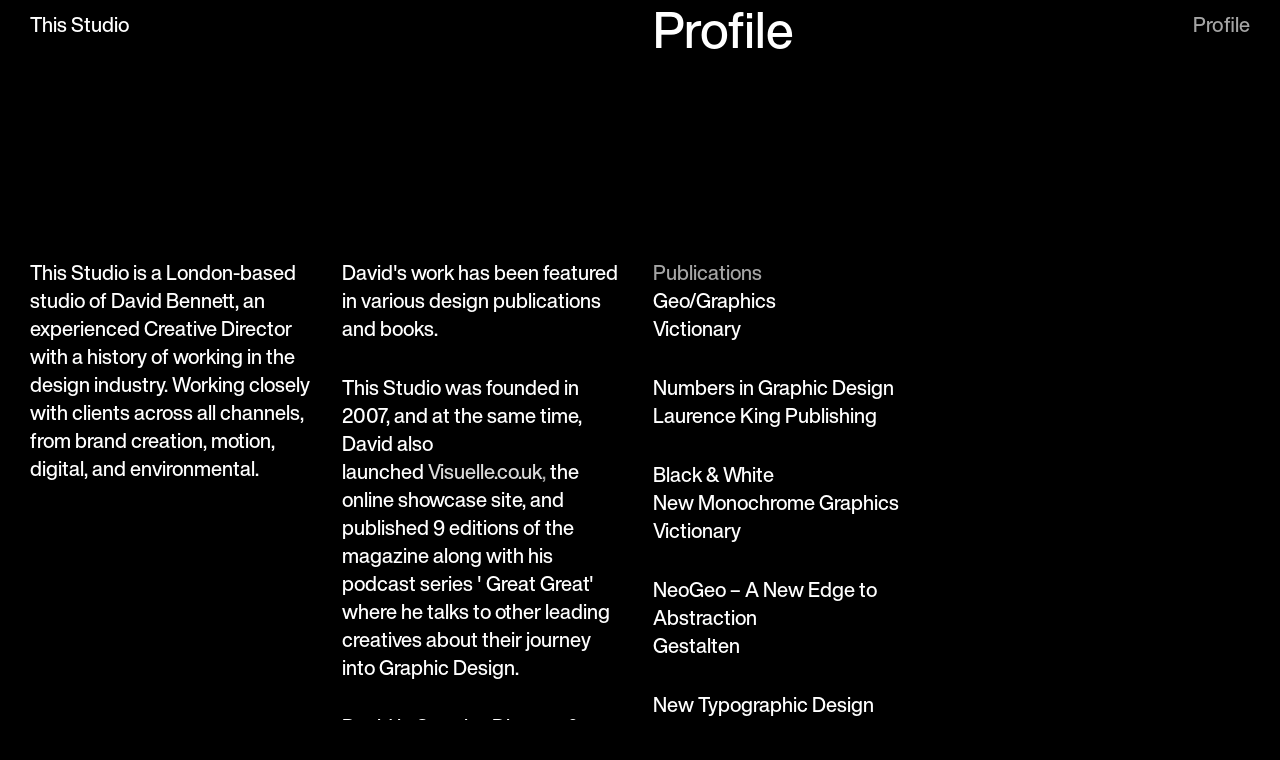

--- FILE ---
content_type: text/html; charset=UTF-8
request_url: https://www.this-studio.co.uk/case/profile
body_size: 15983
content:
<!DOCTYPE html>
<html lang="en-US" data-semplice="5.3.5">
	<head>
		<meta charset="UTF-8" />
		<meta name="viewport" content="width=device-width, initial-scale=1.0, maximum-scale=1.0" />
		<meta name='robots' content='index, follow, max-image-preview:large, max-snippet:-1, max-video-preview:-1' />
<!-- Jetpack Site Verification Tags -->
<meta name="google-site-verification" content="JeyalBTAnck6ASpRAUOP0wDp9XxrI1e88fVXIh0uO4Y" />

	<!-- This site is optimized with the Yoast SEO plugin v26.6 - https://yoast.com/wordpress/plugins/seo/ -->
	<title>Profile &#8212; This Studio</title>
	<meta name="description" content="This Studio is a London-based studio of David Bennett, an experienced Creative Director with a history of working in the design industry. Working closely with clients across all channels, from brand creation, motion, digital, and environmental." />
	<link rel="canonical" href="https://www.this-studio.co.uk/case/profile" />
	<meta property="og:locale" content="en_US" />
	<meta property="og:type" content="article" />
	<meta property="og:title" content="David Bennett" />
	<meta property="og:description" content="This Studio is a London-based studio of David Bennett, an experienced Creative Director with a history of working in the design industry. Working closely with clients across all channels, from brand creation, motion, digital, and environmental." />
	<meta property="og:url" content="https://www.this-studio.co.uk/case/profile" />
	<meta property="og:site_name" content="This Studio" />
	<meta property="article:publisher" content="https://www.facebook.com/visuelle.co.uk" />
	<meta property="article:modified_time" content="2025-11-22T11:36:58+00:00" />
	<meta property="og:image" content="https://www.this-studio.co.uk/wp-content/uploads/2020/11/BennettBlur3-1.jpg" />
	<meta name="twitter:card" content="summary_large_image" />
	<meta name="twitter:title" content="David Bennett" />
	<meta name="twitter:description" content="This Studio is a London-based studio of David Bennett, an experienced Creative Director with a history of working in the design industry. Working closely with clients across all channels, from brand creation, motion, digital, and environmental." />
	<meta name="twitter:image" content="https://i0.wp.com/www.this-studio.co.uk/wp-content/uploads/2020/11/BennettBlur3-1.jpg?fit=2000%2C1333&ssl=1" />
	<meta name="twitter:site" content="@Visuelleuk" />
	<script type="application/ld+json" class="yoast-schema-graph">{"@context":"https://schema.org","@graph":[{"@type":"WebPage","@id":"https://www.this-studio.co.uk/case/profile","url":"https://www.this-studio.co.uk/case/profile","name":"Profile &#8212; This Studio","isPartOf":{"@id":"https://www.this-studio.co.uk/#website"},"datePublished":"2020-11-09T16:16:49+00:00","dateModified":"2025-11-22T11:36:58+00:00","description":"This Studio is a London-based studio of David Bennett, an experienced Creative Director with a history of working in the design industry. Working closely with clients across all channels, from brand creation, motion, digital, and environmental.","breadcrumb":{"@id":"https://www.this-studio.co.uk/case/profile#breadcrumb"},"inLanguage":"en-US","potentialAction":[{"@type":"ReadAction","target":["https://www.this-studio.co.uk/case/profile"]}]},{"@type":"BreadcrumbList","@id":"https://www.this-studio.co.uk/case/profile#breadcrumb","itemListElement":[{"@type":"ListItem","position":1,"name":"Home","item":"https://www.this-studio.co.uk/"},{"@type":"ListItem","position":2,"name":"Profile"}]},{"@type":"WebSite","@id":"https://www.this-studio.co.uk/#website","url":"https://www.this-studio.co.uk/","name":"This Studio","description":"Portfolio of personal work by David Bennett","potentialAction":[{"@type":"SearchAction","target":{"@type":"EntryPoint","urlTemplate":"https://www.this-studio.co.uk/?s={search_term_string}"},"query-input":{"@type":"PropertyValueSpecification","valueRequired":true,"valueName":"search_term_string"}}],"inLanguage":"en-US"}]}</script>
	<!-- / Yoast SEO plugin. -->


<link rel='dns-prefetch' href='//stats.wp.com' />
<link rel='preconnect' href='//i0.wp.com' />
<link rel="alternate" title="oEmbed (JSON)" type="application/json+oembed" href="https://www.this-studio.co.uk/wp-json/oembed/1.0/embed?url=https%3A%2F%2Fwww.this-studio.co.uk%2Fcase%2Fprofile" />
<link rel="alternate" title="oEmbed (XML)" type="text/xml+oembed" href="https://www.this-studio.co.uk/wp-json/oembed/1.0/embed?url=https%3A%2F%2Fwww.this-studio.co.uk%2Fcase%2Fprofile&#038;format=xml" />
<style id='wp-img-auto-sizes-contain-inline-css' type='text/css'>
img:is([sizes=auto i],[sizes^="auto," i]){contain-intrinsic-size:3000px 1500px}
/*# sourceURL=wp-img-auto-sizes-contain-inline-css */
</style>
<style id='wp-emoji-styles-inline-css' type='text/css'>

	img.wp-smiley, img.emoji {
		display: inline !important;
		border: none !important;
		box-shadow: none !important;
		height: 1em !important;
		width: 1em !important;
		margin: 0 0.07em !important;
		vertical-align: -0.1em !important;
		background: none !important;
		padding: 0 !important;
	}
/*# sourceURL=wp-emoji-styles-inline-css */
</style>
<style id='wp-block-library-inline-css' type='text/css'>
:root{--wp-block-synced-color:#7a00df;--wp-block-synced-color--rgb:122,0,223;--wp-bound-block-color:var(--wp-block-synced-color);--wp-editor-canvas-background:#ddd;--wp-admin-theme-color:#007cba;--wp-admin-theme-color--rgb:0,124,186;--wp-admin-theme-color-darker-10:#006ba1;--wp-admin-theme-color-darker-10--rgb:0,107,160.5;--wp-admin-theme-color-darker-20:#005a87;--wp-admin-theme-color-darker-20--rgb:0,90,135;--wp-admin-border-width-focus:2px}@media (min-resolution:192dpi){:root{--wp-admin-border-width-focus:1.5px}}.wp-element-button{cursor:pointer}:root .has-very-light-gray-background-color{background-color:#eee}:root .has-very-dark-gray-background-color{background-color:#313131}:root .has-very-light-gray-color{color:#eee}:root .has-very-dark-gray-color{color:#313131}:root .has-vivid-green-cyan-to-vivid-cyan-blue-gradient-background{background:linear-gradient(135deg,#00d084,#0693e3)}:root .has-purple-crush-gradient-background{background:linear-gradient(135deg,#34e2e4,#4721fb 50%,#ab1dfe)}:root .has-hazy-dawn-gradient-background{background:linear-gradient(135deg,#faaca8,#dad0ec)}:root .has-subdued-olive-gradient-background{background:linear-gradient(135deg,#fafae1,#67a671)}:root .has-atomic-cream-gradient-background{background:linear-gradient(135deg,#fdd79a,#004a59)}:root .has-nightshade-gradient-background{background:linear-gradient(135deg,#330968,#31cdcf)}:root .has-midnight-gradient-background{background:linear-gradient(135deg,#020381,#2874fc)}:root{--wp--preset--font-size--normal:16px;--wp--preset--font-size--huge:42px}.has-regular-font-size{font-size:1em}.has-larger-font-size{font-size:2.625em}.has-normal-font-size{font-size:var(--wp--preset--font-size--normal)}.has-huge-font-size{font-size:var(--wp--preset--font-size--huge)}.has-text-align-center{text-align:center}.has-text-align-left{text-align:left}.has-text-align-right{text-align:right}.has-fit-text{white-space:nowrap!important}#end-resizable-editor-section{display:none}.aligncenter{clear:both}.items-justified-left{justify-content:flex-start}.items-justified-center{justify-content:center}.items-justified-right{justify-content:flex-end}.items-justified-space-between{justify-content:space-between}.screen-reader-text{border:0;clip-path:inset(50%);height:1px;margin:-1px;overflow:hidden;padding:0;position:absolute;width:1px;word-wrap:normal!important}.screen-reader-text:focus{background-color:#ddd;clip-path:none;color:#444;display:block;font-size:1em;height:auto;left:5px;line-height:normal;padding:15px 23px 14px;text-decoration:none;top:5px;width:auto;z-index:100000}html :where(.has-border-color){border-style:solid}html :where([style*=border-top-color]){border-top-style:solid}html :where([style*=border-right-color]){border-right-style:solid}html :where([style*=border-bottom-color]){border-bottom-style:solid}html :where([style*=border-left-color]){border-left-style:solid}html :where([style*=border-width]){border-style:solid}html :where([style*=border-top-width]){border-top-style:solid}html :where([style*=border-right-width]){border-right-style:solid}html :where([style*=border-bottom-width]){border-bottom-style:solid}html :where([style*=border-left-width]){border-left-style:solid}html :where(img[class*=wp-image-]){height:auto;max-width:100%}:where(figure){margin:0 0 1em}html :where(.is-position-sticky){--wp-admin--admin-bar--position-offset:var(--wp-admin--admin-bar--height,0px)}@media screen and (max-width:600px){html :where(.is-position-sticky){--wp-admin--admin-bar--position-offset:0px}}

/*# sourceURL=wp-block-library-inline-css */
</style><style id='global-styles-inline-css' type='text/css'>
:root{--wp--preset--aspect-ratio--square: 1;--wp--preset--aspect-ratio--4-3: 4/3;--wp--preset--aspect-ratio--3-4: 3/4;--wp--preset--aspect-ratio--3-2: 3/2;--wp--preset--aspect-ratio--2-3: 2/3;--wp--preset--aspect-ratio--16-9: 16/9;--wp--preset--aspect-ratio--9-16: 9/16;--wp--preset--color--black: #000000;--wp--preset--color--cyan-bluish-gray: #abb8c3;--wp--preset--color--white: #ffffff;--wp--preset--color--pale-pink: #f78da7;--wp--preset--color--vivid-red: #cf2e2e;--wp--preset--color--luminous-vivid-orange: #ff6900;--wp--preset--color--luminous-vivid-amber: #fcb900;--wp--preset--color--light-green-cyan: #7bdcb5;--wp--preset--color--vivid-green-cyan: #00d084;--wp--preset--color--pale-cyan-blue: #8ed1fc;--wp--preset--color--vivid-cyan-blue: #0693e3;--wp--preset--color--vivid-purple: #9b51e0;--wp--preset--gradient--vivid-cyan-blue-to-vivid-purple: linear-gradient(135deg,rgb(6,147,227) 0%,rgb(155,81,224) 100%);--wp--preset--gradient--light-green-cyan-to-vivid-green-cyan: linear-gradient(135deg,rgb(122,220,180) 0%,rgb(0,208,130) 100%);--wp--preset--gradient--luminous-vivid-amber-to-luminous-vivid-orange: linear-gradient(135deg,rgb(252,185,0) 0%,rgb(255,105,0) 100%);--wp--preset--gradient--luminous-vivid-orange-to-vivid-red: linear-gradient(135deg,rgb(255,105,0) 0%,rgb(207,46,46) 100%);--wp--preset--gradient--very-light-gray-to-cyan-bluish-gray: linear-gradient(135deg,rgb(238,238,238) 0%,rgb(169,184,195) 100%);--wp--preset--gradient--cool-to-warm-spectrum: linear-gradient(135deg,rgb(74,234,220) 0%,rgb(151,120,209) 20%,rgb(207,42,186) 40%,rgb(238,44,130) 60%,rgb(251,105,98) 80%,rgb(254,248,76) 100%);--wp--preset--gradient--blush-light-purple: linear-gradient(135deg,rgb(255,206,236) 0%,rgb(152,150,240) 100%);--wp--preset--gradient--blush-bordeaux: linear-gradient(135deg,rgb(254,205,165) 0%,rgb(254,45,45) 50%,rgb(107,0,62) 100%);--wp--preset--gradient--luminous-dusk: linear-gradient(135deg,rgb(255,203,112) 0%,rgb(199,81,192) 50%,rgb(65,88,208) 100%);--wp--preset--gradient--pale-ocean: linear-gradient(135deg,rgb(255,245,203) 0%,rgb(182,227,212) 50%,rgb(51,167,181) 100%);--wp--preset--gradient--electric-grass: linear-gradient(135deg,rgb(202,248,128) 0%,rgb(113,206,126) 100%);--wp--preset--gradient--midnight: linear-gradient(135deg,rgb(2,3,129) 0%,rgb(40,116,252) 100%);--wp--preset--font-size--small: 13px;--wp--preset--font-size--medium: 20px;--wp--preset--font-size--large: 36px;--wp--preset--font-size--x-large: 42px;--wp--preset--spacing--20: 0.44rem;--wp--preset--spacing--30: 0.67rem;--wp--preset--spacing--40: 1rem;--wp--preset--spacing--50: 1.5rem;--wp--preset--spacing--60: 2.25rem;--wp--preset--spacing--70: 3.38rem;--wp--preset--spacing--80: 5.06rem;--wp--preset--shadow--natural: 6px 6px 9px rgba(0, 0, 0, 0.2);--wp--preset--shadow--deep: 12px 12px 50px rgba(0, 0, 0, 0.4);--wp--preset--shadow--sharp: 6px 6px 0px rgba(0, 0, 0, 0.2);--wp--preset--shadow--outlined: 6px 6px 0px -3px rgb(255, 255, 255), 6px 6px rgb(0, 0, 0);--wp--preset--shadow--crisp: 6px 6px 0px rgb(0, 0, 0);}:where(.is-layout-flex){gap: 0.5em;}:where(.is-layout-grid){gap: 0.5em;}body .is-layout-flex{display: flex;}.is-layout-flex{flex-wrap: wrap;align-items: center;}.is-layout-flex > :is(*, div){margin: 0;}body .is-layout-grid{display: grid;}.is-layout-grid > :is(*, div){margin: 0;}:where(.wp-block-columns.is-layout-flex){gap: 2em;}:where(.wp-block-columns.is-layout-grid){gap: 2em;}:where(.wp-block-post-template.is-layout-flex){gap: 1.25em;}:where(.wp-block-post-template.is-layout-grid){gap: 1.25em;}.has-black-color{color: var(--wp--preset--color--black) !important;}.has-cyan-bluish-gray-color{color: var(--wp--preset--color--cyan-bluish-gray) !important;}.has-white-color{color: var(--wp--preset--color--white) !important;}.has-pale-pink-color{color: var(--wp--preset--color--pale-pink) !important;}.has-vivid-red-color{color: var(--wp--preset--color--vivid-red) !important;}.has-luminous-vivid-orange-color{color: var(--wp--preset--color--luminous-vivid-orange) !important;}.has-luminous-vivid-amber-color{color: var(--wp--preset--color--luminous-vivid-amber) !important;}.has-light-green-cyan-color{color: var(--wp--preset--color--light-green-cyan) !important;}.has-vivid-green-cyan-color{color: var(--wp--preset--color--vivid-green-cyan) !important;}.has-pale-cyan-blue-color{color: var(--wp--preset--color--pale-cyan-blue) !important;}.has-vivid-cyan-blue-color{color: var(--wp--preset--color--vivid-cyan-blue) !important;}.has-vivid-purple-color{color: var(--wp--preset--color--vivid-purple) !important;}.has-black-background-color{background-color: var(--wp--preset--color--black) !important;}.has-cyan-bluish-gray-background-color{background-color: var(--wp--preset--color--cyan-bluish-gray) !important;}.has-white-background-color{background-color: var(--wp--preset--color--white) !important;}.has-pale-pink-background-color{background-color: var(--wp--preset--color--pale-pink) !important;}.has-vivid-red-background-color{background-color: var(--wp--preset--color--vivid-red) !important;}.has-luminous-vivid-orange-background-color{background-color: var(--wp--preset--color--luminous-vivid-orange) !important;}.has-luminous-vivid-amber-background-color{background-color: var(--wp--preset--color--luminous-vivid-amber) !important;}.has-light-green-cyan-background-color{background-color: var(--wp--preset--color--light-green-cyan) !important;}.has-vivid-green-cyan-background-color{background-color: var(--wp--preset--color--vivid-green-cyan) !important;}.has-pale-cyan-blue-background-color{background-color: var(--wp--preset--color--pale-cyan-blue) !important;}.has-vivid-cyan-blue-background-color{background-color: var(--wp--preset--color--vivid-cyan-blue) !important;}.has-vivid-purple-background-color{background-color: var(--wp--preset--color--vivid-purple) !important;}.has-black-border-color{border-color: var(--wp--preset--color--black) !important;}.has-cyan-bluish-gray-border-color{border-color: var(--wp--preset--color--cyan-bluish-gray) !important;}.has-white-border-color{border-color: var(--wp--preset--color--white) !important;}.has-pale-pink-border-color{border-color: var(--wp--preset--color--pale-pink) !important;}.has-vivid-red-border-color{border-color: var(--wp--preset--color--vivid-red) !important;}.has-luminous-vivid-orange-border-color{border-color: var(--wp--preset--color--luminous-vivid-orange) !important;}.has-luminous-vivid-amber-border-color{border-color: var(--wp--preset--color--luminous-vivid-amber) !important;}.has-light-green-cyan-border-color{border-color: var(--wp--preset--color--light-green-cyan) !important;}.has-vivid-green-cyan-border-color{border-color: var(--wp--preset--color--vivid-green-cyan) !important;}.has-pale-cyan-blue-border-color{border-color: var(--wp--preset--color--pale-cyan-blue) !important;}.has-vivid-cyan-blue-border-color{border-color: var(--wp--preset--color--vivid-cyan-blue) !important;}.has-vivid-purple-border-color{border-color: var(--wp--preset--color--vivid-purple) !important;}.has-vivid-cyan-blue-to-vivid-purple-gradient-background{background: var(--wp--preset--gradient--vivid-cyan-blue-to-vivid-purple) !important;}.has-light-green-cyan-to-vivid-green-cyan-gradient-background{background: var(--wp--preset--gradient--light-green-cyan-to-vivid-green-cyan) !important;}.has-luminous-vivid-amber-to-luminous-vivid-orange-gradient-background{background: var(--wp--preset--gradient--luminous-vivid-amber-to-luminous-vivid-orange) !important;}.has-luminous-vivid-orange-to-vivid-red-gradient-background{background: var(--wp--preset--gradient--luminous-vivid-orange-to-vivid-red) !important;}.has-very-light-gray-to-cyan-bluish-gray-gradient-background{background: var(--wp--preset--gradient--very-light-gray-to-cyan-bluish-gray) !important;}.has-cool-to-warm-spectrum-gradient-background{background: var(--wp--preset--gradient--cool-to-warm-spectrum) !important;}.has-blush-light-purple-gradient-background{background: var(--wp--preset--gradient--blush-light-purple) !important;}.has-blush-bordeaux-gradient-background{background: var(--wp--preset--gradient--blush-bordeaux) !important;}.has-luminous-dusk-gradient-background{background: var(--wp--preset--gradient--luminous-dusk) !important;}.has-pale-ocean-gradient-background{background: var(--wp--preset--gradient--pale-ocean) !important;}.has-electric-grass-gradient-background{background: var(--wp--preset--gradient--electric-grass) !important;}.has-midnight-gradient-background{background: var(--wp--preset--gradient--midnight) !important;}.has-small-font-size{font-size: var(--wp--preset--font-size--small) !important;}.has-medium-font-size{font-size: var(--wp--preset--font-size--medium) !important;}.has-large-font-size{font-size: var(--wp--preset--font-size--large) !important;}.has-x-large-font-size{font-size: var(--wp--preset--font-size--x-large) !important;}
/*# sourceURL=global-styles-inline-css */
</style>

<style id='classic-theme-styles-inline-css' type='text/css'>
/*! This file is auto-generated */
.wp-block-button__link{color:#fff;background-color:#32373c;border-radius:9999px;box-shadow:none;text-decoration:none;padding:calc(.667em + 2px) calc(1.333em + 2px);font-size:1.125em}.wp-block-file__button{background:#32373c;color:#fff;text-decoration:none}
/*# sourceURL=/wp-includes/css/classic-themes.min.css */
</style>
<link rel='stylesheet' id='semplice-stylesheet-css' href='https://www.this-studio.co.uk/wp-content/themes/semplice5/style.css?ver=5.3.5' type='text/css' media='all' />
<link rel='stylesheet' id='semplice-frontend-stylesheet-css' href='https://www.this-studio.co.uk/wp-content/themes/semplice5/assets/css/frontend.min.css?ver=5.3.5' type='text/css' media='all' />
<link rel='stylesheet' id='mediaelement-css' href='https://www.this-studio.co.uk/wp-includes/js/mediaelement/mediaelementplayer-legacy.min.css?ver=4.2.17' type='text/css' media='all' />
<script type="text/javascript" src="https://www.this-studio.co.uk/wp-includes/js/jquery/jquery.min.js?ver=3.7.1" id="jquery-core-js"></script>
<script type="text/javascript" src="https://www.this-studio.co.uk/wp-includes/js/jquery/jquery-migrate.min.js?ver=3.4.1" id="jquery-migrate-js"></script>
<link rel="https://api.w.org/" href="https://www.this-studio.co.uk/wp-json/" /><link rel="EditURI" type="application/rsd+xml" title="RSD" href="https://www.this-studio.co.uk/xmlrpc.php?rsd" />
<meta name="generator" content="WordPress 6.9" />
	<style>img#wpstats{display:none}</style>
		<style type="text/css" id="semplice-webfonts-selfhosted">@font-face {font-family: 'font';src: url('https://www.this-studio.co.uk/wp-content/uploads/2020/10/font.woff') format('woff');}@font-face {font-family: 'Monotype-Helvetica-Now-Display';src: url('https://www.this-studio.co.uk/wp-content/uploads/2020/12/Monotype-Helvetica-Now-Display.otf') format('undefined');}@font-face {font-family: 'haas_grotesk';src: url('https://www.this-studio.co.uk/wp-content/uploads/2021/10/haas_grotesk.woff') format('woff');}@font-face {font-family: 'EditorialNew-Regular';src: url('https://www.this-studio.co.uk/wp-content/uploads/2022/11/EditorialNew-Regular.woff2') format('woff2');}@font-face {font-family: 'BWHaasText-75Bold';src: url('https://www.this-studio.co.uk/wp-content/uploads/2022/12/BWHaasText-75Bold.otf') format('opentype');}@font-face {font-family: 'DMSans-Regular';src: url('https://www.this-studio.co.uk/wp-content/uploads/2024/03/DMSans-Regular.ttf') format('truetype');}@font-face {font-family: 'DMSans-Bold';src: url('https://www.this-studio.co.uk/wp-content/uploads/2024/03/DMSans-Bold.ttf') format('truetype');}@font-face {font-family: 'OPX-Medium';src: url('https://www.this-studio.co.uk/wp-content/uploads/2024/04/OPX-Medium.otf') format('opentype');}@font-face {font-family: 'UoLSans-Bold';src: url('https://www.this-studio.co.uk/wp-content/uploads/2024/07/UoLSans-Bold.otf') format('opentype');}</style><style type="text/css" id="semplice-webfonts-css">.font_xlxie8b9f, [data-font="font_xlxie8b9f"], [data-font="font_xlxie8b9f"] li a, #content-holder h1, #content-holder p, #content-holder li {font-family: "font", sans-serif;font-weight: 400;font-variation-settings: normal;font-style: normal;}.font_obzq0tgrq, [data-font="font_obzq0tgrq"], [data-font="font_obzq0tgrq"] li a, #content-holder h2, #content-holder h3, #content-holder h4 {font-family: "haas_grotesk", sans-serif;font-weight: 400;font-variation-settings: normal;font-style: normal;}.font_5u2dkdbm8, [data-font="font_5u2dkdbm8"], [data-font="font_5u2dkdbm8"] li a {font-family: "EditorialNew-Regular", sans-serif;font-weight: 400;font-variation-settings: normal;font-style: normal;}.font_16rrua6cd, [data-font="font_16rrua6cd"], [data-font="font_16rrua6cd"] li a {font-family: "BWHaasText-75Bold", sans-serif;font-weight: 400;font-variation-settings: normal;font-style: normal;}.font_f7t9rih93, [data-font="font_f7t9rih93"], [data-font="font_f7t9rih93"] li a {font-family: "DMSans-Regular", sans-serif;font-weight: 400;font-variation-settings: normal;font-style: normal;}.font_w2xgyuuh8, [data-font="font_w2xgyuuh8"], [data-font="font_w2xgyuuh8"] li a {font-family: "DMSans-Bold", sans-serif;font-weight: 400;font-variation-settings: normal;font-style: normal;}.font_8u7fbs1gx, [data-font="font_8u7fbs1gx"], [data-font="font_8u7fbs1gx"] li a {font-family: "OPX-Medium", sans-serif;font-weight: 400;font-variation-settings: normal;font-style: normal;}.font_zzokp38l6, [data-font="font_zzokp38l6"], [data-font="font_zzokp38l6"] li a {font-family: "UoLSans-Bold", sans-serif;font-weight: 400;font-variation-settings: normal;font-style: normal;}</style>
		<style type="text/css" id="semplice-custom-css">
			
				@media screen and (min-width: 1170px) {
					.container-fluid, .container, .admin-container {
						padding: 0 1.66667rem 0 1.66667rem;
					}
				}
			.container {
			max-width: 10059px;
		}@media screen and (max-width: 1169px) { .row {
			margin-left: -12.5px;
			margin-right: -12.5px;
		}.column, .grid-column {
			padding-left: 12.5px;
			padding-right: 12.5px;
		}}@media screen and (min-width: 1170px) { .row {
			margin-left: -13px;
			margin-right: -13px;
		}.column, .grid-column {
			padding-left: 13px;
			padding-right: 13px;
		}}
			#content-holder h1 { font-size: 2.2777777777777777rem;line-height: 2.8333333333333335rem;}#content-holder h2 { font-size: 2rem;}#content-holder h3 { line-height: 2.2222222222222223rem;}#content-holder h6 { font-size: 1.1111111111111112rem;line-height: 1.5555555555555556rem;}#content-holder p, #content-holder li { font-size: 1.1111111111111112rem;line-height: 1.5555555555556;}#content-holder .is-content p { margin-bottom: 1.5555555555556em; }@media screen and (min-width: 992px) and (max-width: 1169.98px) { }@media screen and (min-width: 768px) and (max-width: 991.98px) { }@media screen and (min-width: 544px) and (max-width: 767.98px) { }@media screen and (max-width: 543.98px) { }
			
			
		.project-panel {
			background: #f5f5f5;
			padding: 2.5rem 0rem;
		}
		[data-pp-gutter="no"] .project-panel .pp-thumbs,
		.project-panel .pp-thumbs {
			margin-bottom: -1.666666666666667rem;
		}
		#content-holder .panel-label, .projectnav-preview .panel-label {
			color: #000000;
			font-size: 1.4444444444444444rem;
			text-transform: none;
			padding-left: 0rem;
			padding-bottom: 1.666666666666667rem;
			text-align: left;
			line-height: 1;
		}
		.project-panel .pp-title {
			padding: 0.5555555555555556rem 0rem 1.666666666666667rem 0rem;
		}
		.project-panel .pp-title a {
			color: #000000; 
			font-size: 0.7222222222222222rem; 
			text-transform: none;
		} 
		.project-panel .pp-title span {
			color: #999999;
			font-size: 0.7222222222222222rem;
			text-transform: none;
		}
		.semplice-next-prev {
			background: #000000;
			padding: 0rem 0rem 0rem 0rem;
		}
		.semplice-next-prev .np-inner {
			height: 10rem;
		}
		.semplice-next-prev .np-inner .np-link .np-prefix,
		.semplice-next-prev .np-inner .np-link .np-label {
			color: #4c4c4c;
			font-size: 1.555555555555556rem;
			text-transform: none;
			letter-spacing: 0rem;
		}
		.semplice-next-prev .np-inner .np-link .np-text-above {
			padding-bottom: 2px;
		}
		.semplice-next-prev .np-inner .np-link .np-label-above {
			color: #aaaaaa;
			font-size: 0.8333333333333334rem;
			text-transform: none;
			letter-spacing: 0rem;
		}
		.semplice-next-prev .np-inner .np-link .np-text {
			padding: 0rem 0rem;
		}
		.semplice-next .np-text {
			margin-right: -0rem;
		}
		.semplice-next-prev .nextprev-seperator {
			width: 1px;
			margin: 1.666666666666667rem -0px;
			background: #000000;
		}
	
			.np-link:hover {
				background: #000000;
			}
			.np-link:hover .np-text .np-label,
			.np-link:hover .np-text .np-prefix {
				color: #4c4c4c !important;
			}
			.np-link:hover .np-label-above {
				color: #4c4c4c !important;
			}
		
			.is-content { color: #a5a5a5; }a { color: #dbdbdb; }a:hover { color: #ffffff; }.back-to-top a svg { fill: #a5a5a5; }
			#content-holder .thumb .thumb-inner .thumb-hover {background-color: rgba(0, 0, 0, 0.5);background-size: auto;background-position: 0% 0%;background-repeat: no-repeat;}#content-holder .thumb .thumb-hover-meta { padding: 2.22rem; }#content-holder .thumb .thumb-hover-meta .title { color: #ffffff; font-size: 1.33rem; text-transform: none; }#content-holder .thumb .thumb-hover-meta .category { color: #999999; font-size: 1rem; text-transform: none; }#content-holder .thumb video { opacity: 1; }
		</style>
	
		<style type="text/css" id="1375-post-css">
			#content-1375 #section_91c167967 {padding-bottom: 0rem;}@media screen and (max-width: 543.98px) { #content-1375 #section_91c167967 {padding-bottom: 5.555555555555555rem;}}#content-1375 #column_60de0ffe5 {padding-bottom: 0rem;}#content-1375 #content_0d415dd30 {padding-bottom: 11.11111111111111rem;}#content-1375 #content_0d415dd30 .is-content {}@media screen and (max-width: 543.98px) { #content-1375 #content_0d415dd30 {padding-top: 9.444444444444445rem;padding-bottom: 0rem;}#content-1375 #content_0d415dd30 .is-content {}}#content-1375 #section_04e6212c6 {padding-top: 0rem;padding-bottom: 0rem;border-color: #000000;background-color: transparent;}#content-1375 #content_337304017 {padding-bottom: 0rem;}#content-1375 #content_337304017 .is-content {}@media screen and (max-width: 543.98px) { #content-1375 #content_337304017 {padding-right: 0rem;padding-bottom: 0rem;padding-left: 6.444444444444445rem;}#content-1375 #content_337304017 .is-content {}}#content-1375 #content_31a8e9881 {padding-top: 0rem;padding-bottom: 0rem;}#content-1375 #content_31a8e9881 .is-content {}@media screen and (min-width: 544px) and (max-width: 767.98px) { #content-1375 #content_31a8e9881 {padding-right: 17.61111111111111rem;padding-bottom: 1.1111111111111112rem;}#content-1375 #content_31a8e9881 .is-content {}}@media screen and (max-width: 543.98px) { #content-1375 #content_31a8e9881 {padding-top: 0rem;padding-right: 6.722222222222222rem;padding-bottom: 0rem;}#content-1375 #content_31a8e9881 .is-content {}}#content-1375 #content_dvld3msjz {padding-top: 0rem;}#content-1375 #content_dvld3msjz .is-content {}#content-1375 .transition-wrap {background-color: #000000;}#content-1375 #section_515a66809 {padding-top: 8.333333333333334rem;padding-bottom: 1.1111111111111112rem;background-color: transparent;}#content-1375 #content_6abc480cf {padding-top: 1.6666666666666667rem;padding-bottom: 1.6666666666666667rem;}#content-1375 #content_6abc480cf .is-content {}@media screen and (min-width: 544px) and (max-width: 767.98px) { #content-1375 #content_6abc480cf {padding-top: 0.3333333333333333rem;padding-bottom: 0.05555555555555555rem;}#content-1375 #content_6abc480cf .is-content {}}@media screen and (max-width: 543.98px) { #content-1375 #content_6abc480cf {padding-bottom: 0rem;}#content-1375 #content_6abc480cf .is-content {}}#content-1375 #content_6f80b420f {padding-top: 1.6666666666666667rem;padding-bottom: 1.6666666666666667rem;}#content-1375 #content_6f80b420f .is-content {}@media screen and (min-width: 544px) and (max-width: 767.98px) { #content-1375 #content_6f80b420f {padding-top: 0.3333333333333333rem;padding-bottom: 0.05555555555555555rem;}#content-1375 #content_6f80b420f .is-content {}}@media screen and (max-width: 543.98px) { #content-1375 #content_6f80b420f {padding-bottom: 1.6666666666666667rem;}#content-1375 #content_6f80b420f .is-content {}}#content-1375 #content_263268594 {padding-top: 1.6666666666666667rem;padding-bottom: 1.6666666666666667rem;}#content-1375 #content_263268594 .is-content {}@media screen and (min-width: 544px) and (max-width: 767.98px) { #content-1375 #content_263268594 {padding-top: 0.3333333333333333rem;padding-bottom: 0.05555555555555555rem;}#content-1375 #content_263268594 .is-content {}}@media screen and (max-width: 543.98px) { #content-1375 #content_263268594 {padding-top: 0rem;}#content-1375 #content_263268594 .is-content {}}#content-1375 #content_73032739f {padding-top: 1.6666666666666667rem;padding-bottom: 1.6666666666666667rem;}#content-1375 #content_73032739f .is-content {}@media screen and (min-width: 544px) and (max-width: 767.98px) { #content-1375 #content_73032739f {padding-top: 0.3333333333333333rem;padding-bottom: 0.05555555555555555rem;}#content-1375 #content_73032739f .is-content {}}@media screen and (max-width: 543.98px) { #content-1375 #content_73032739f {padding-top: 0rem;padding-bottom: 0rem;}#content-1375 #content_73032739f .is-content {}}
			.nav_cb383dc36 { background-color: transparent;; }.nav_cb383dc36 { height: 0rem; }.is-frontend #content-1375 .sections { margin-top: 0rem; }.nav_cb383dc36 { padding-top: 0.8333333333333334rem; }.nav_cb383dc36 { padding-bottom: 0.8333333333333334rem; }.nav_cb383dc36 .navbar-inner .hamburger a.menu-icon span { background-color: #ffffff; }.nav_cb383dc36 .navbar-inner .hamburger a.menu-icon { width: 1.2222222222222223rem; }.nav_cb383dc36 .navbar-inner .hamburger a.menu-icon span { height: 2px; }.nav_cb383dc36 .navbar-inner .hamburger a.open-menu span::before { transform: translateY(-6px); }.nav_cb383dc36 .navbar-inner .hamburger a.open-menu span::after { transform: translateY(6px); }.nav_cb383dc36 .navbar-inner .hamburger a.open-menu:hover span::before { transform: translateY(-8px); }.nav_cb383dc36 .navbar-inner .hamburger a.open-menu:hover span::after { transform: translateY(8px); }.nav_cb383dc36 .navbar-inner .hamburger a.menu-icon { height: 14px; }.nav_cb383dc36 .navbar-inner .hamburger a.menu-icon span { margin-top: 7px; }.nav_cb383dc36 .navbar-inner nav ul li a span { font-size: 1.1111111111111112rem; }.nav_cb383dc36 .navbar-inner nav ul li a span { color: #ffffff; }.nav_cb383dc36 .navbar-inner nav ul li a span { text-transform: none; }.nav_cb383dc36 .navbar-inner nav ul li a span { letter-spacing: 0rem; }.nav_cb383dc36 .navbar-inner nav ul li a span { border-bottom-color: transparent; }.nav_cb383dc36 .navbar-inner nav ul li a span { padding-bottom: 0rem; }.nav_cb383dc36 .navbar-inner nav.standard ul { align-items: center; }.nav_cb383dc36 .navbar-inner nav ul li a:hover span, .navbar-inner nav ul li.current-menu-item a span, .navbar-inner nav ul li.current_page_item a span, .nav_cb383dc36 .navbar-inner nav ul li.wrap-focus a span { color: #a5a5a5; }.nav_cb383dc36 .navbar-inner nav ul li.current-menu-item a span { color: #a5a5a5; }.nav_cb383dc36 .navbar-inner nav ul li.current_page_item a span { color: #a5a5a5; }[data-post-type="project"] .navbar-inner nav ul li.portfolio-grid a span, [data-post-type="post"] .navbar-inner nav ul li.blog-overview a span { color: #a5a5a5; }#overlay-menu { background-color: rgba(245, 245, 245, 1); }@media screen and (min-width: 992px) and (max-width: 1169.98px) { .nav_cb383dc36 .navbar-inner .hamburger a.menu-icon { height: 14px; }.nav_cb383dc36 .navbar-inner .hamburger a.menu-icon span { margin-top: 7px; }}@media screen and (min-width: 768px) and (max-width: 991.98px) { .nav_cb383dc36 .navbar-inner .hamburger a.menu-icon { height: 14px; }.nav_cb383dc36 .navbar-inner .hamburger a.menu-icon span { margin-top: 7px; }}@media screen and (min-width: 544px) and (max-width: 767.98px) { .nav_cb383dc36 .navbar-inner .hamburger a.menu-icon { height: 14px; }.nav_cb383dc36 .navbar-inner .hamburger a.menu-icon span { margin-top: 7px; }}@media screen and (max-width: 543.98px) { .nav_cb383dc36 .navbar-inner .hamburger a.menu-icon { height: 14px; }.nav_cb383dc36 .navbar-inner .hamburger a.menu-icon span { margin-top: 7px; }}
		</style>
	<link rel="icon" href="https://i0.wp.com/www.this-studio.co.uk/wp-content/uploads/2019/04/cropped-T-S.png?fit=32%2C32&#038;ssl=1" sizes="32x32" />
<link rel="icon" href="https://i0.wp.com/www.this-studio.co.uk/wp-content/uploads/2019/04/cropped-T-S.png?fit=192%2C192&#038;ssl=1" sizes="192x192" />
<link rel="apple-touch-icon" href="https://i0.wp.com/www.this-studio.co.uk/wp-content/uploads/2019/04/cropped-T-S.png?fit=180%2C180&#038;ssl=1" />
<meta name="msapplication-TileImage" content="https://i0.wp.com/www.this-studio.co.uk/wp-content/uploads/2019/04/cropped-T-S.png?fit=270%2C270&#038;ssl=1" />
		<style>html{margin-top:0px!important;}#wpadminbar{top:auto!important;bottom:0;}</style>
		<!-- Global site tag (gtag.js) - Google Analytics -->
<script async src="https://www.googletagmanager.com/gtag/js?id=UA-52379564-2"></script>
<script>
  window.dataLayer = window.dataLayer || [];
  function gtag(){dataLayer.push(arguments);}
  gtag('js', new Date());

  gtag('config', 'UA-52379564-2');
</script>
<link rel="shortcut icon" type="image/png" href="https://i0.wp.com/www.this-studio.co.uk/wp-content/uploads/2019/04/cropped-T-S.png?fit=512%2C512&ssl=1" sizes="32x32">	</head>
	<body class="wp-singular project-template-default single single-project postid-1375 wp-theme-semplice5 is-frontend static-mode mejs-semplice-ui"bgcolor="#000000" data-post-type="project" data-post-id="1375">
		<div id="content-holder" data-active-post="1375">
			
						<header class="nav_cb383dc36 semplice-navbar active-navbar sticky-nav  cover-transparent scroll-to-top" data-cover-transparent="enabled" data-bg-overlay-visibility="visible" data-mobile-fallback="disabled">
							<div class="container" data-nav="no-logo-menu-distributed">
								<div class="navbar-inner menu-type-text" data-xl-width="12" data-navbar-type="container">
									<nav class="standard navbar-distributed" data-font="font_xlxie8b9f"><ul class="menu"><li class="menu-item menu-item-type-post_type menu-item-object-page menu-item-home menu-item-2900"><a href="https://www.this-studio.co.uk/"><span>This Studio</span></a></li>
<li class="menu-item menu-item-type-post_type menu-item-object-project current-menu-item menu-item-2901"><a href="https://www.this-studio.co.uk/case/profile" aria-current="page"><span>Profile</span></a></li>
</ul></nav>
									<div class="hamburger navbar-right semplice-menu"><a class="open-menu menu-icon"><span></span></a></div>
								</div>
							</div>
						</header>
						
				<div id="overlay-menu">
					<div class="overlay-menu-inner" data-xl-width="12">
						<nav class="overlay-nav" data-justify="center" data-align="align-middle" data-font="font_xlxie8b9f">
							<ul class="container"><li class="menu-item menu-item-type-post_type menu-item-object-page menu-item-home menu-item-2900"><a href="https://www.this-studio.co.uk/"><span>This Studio</span></a></li>
<li class="menu-item menu-item-type-post_type menu-item-object-project current-menu-item menu-item-2901"><a href="https://www.this-studio.co.uk/case/profile" aria-current="page"><span>Profile</span></a></li>
</ul>
						</nav>
					</div>
				</div>
			
					
			<div id="content-1375" class="content-container active-content  hide-on-init">
				<div class="transition-wrap">
					<div class="sections">
						
					<section id="section_91c167967" class="content-block" data-column-mode-sm="single" data-column-mode-xs="single" >
						<div class="container"><div id="row_1eba1d721" class="row"><div id="column_60de0ffe5" class="column spacer-column" data-xl-width="6" >
					<div class="content-wrapper">
						
					</div>
				</div><div id="column_e37cfd448" class="column" data-xl-width="6" >
					<div class="content-wrapper">
						
				<div id="content_0d415dd30" class="column-content" data-module="text" >
					<div class="is-content"><p data-mce-style="font-size: 2.778rem; line-height: 3.333rem; text-align: left;" style="font-size: 2.778rem; line-height: 3.333rem; text-align: left;" data-font-size-xl="2.778rem" data-line-height-xl="3.333rem" data-font-size-md="2.778rem" data-line-height-md="3.056rem" data-font-size-xs="3.056rem" data-line-height-xs="3.333rem" data-font-size-lg="3.889rem" data-line-height-lg="3.889rem"><span data-mce-style="color: #ffffff; font-family: font;" style="color: rgb(255, 255, 255); font-family: font;" class="font_obzq0tgrq"><span style="caret-color: rgb(76, 76, 76);" data-mce-style="caret-color: #4c4c4c;">Profile</span></span></p></div>
				</div>
			
					</div>
				</div></div></div>
					</section>				
				
					<section id="section_04e6212c6" class="content-block" data-column-mode-sm="single" data-column-mode-xs="single" >
						<div class="container"><div id="row_fa12646ac" class="row"><div id="column_42c397612" class="column" data-xl-width="3" data-md-width="4" data-lg-width="4" >
					<div class="content-wrapper">
						
				<div id="content_337304017" class="column-content" data-module="text" >
					<div class="is-content"><p style="font-size: 1.111rem; line-height: 1.556rem;" data-mce-style="font-size: 1.111rem; line-height: 1.556rem;" data-font-size-xl="1.111rem" data-line-height-xl="1.556rem"><span style="color: rgb(255, 255, 255);" data-mce-style="color: rgb(255, 255, 255);">This Studio is a London-based studio of David Bennett, an experienced Creative Director with a history of working in the design industry.&nbsp;</span><span style="color: rgb(255, 255, 255);" data-mce-style="color: rgb(255, 255, 255);">Working closely with clients across all channels, from brand creation, motion, digital, and environmental.<br><br></span></p></div>
				</div>
			
					</div>
				</div><div id="column_7736da69b" class="column" data-xl-width="3" data-md-width="4" data-lg-width="4" >
					<div class="content-wrapper">
						
				<div id="content_31a8e9881" class="column-content" data-module="text" >
					<div class="is-content"><p style="font-size: 1.111rem; line-height: 1.556rem;" data-mce-style="font-size: 1.111rem; line-height: 1.556rem;" data-font-size-xl="1.111rem" data-line-height-xl="1.556rem"><span style="color: rgb(255, 255, 255);" data-mce-style="color: rgb(255, 255, 255);">David's work has been featured in various design publications and books.</span></p><p style="font-size: 1.111rem; line-height: 1.556rem;" data-mce-style="font-size: 1.111rem; line-height: 1.556rem;" data-font-size-xl="1.111rem" data-line-height-xl="1.556rem"><span data-mce-style="color: rgb(255, 255, 255);" style="color: rgb(255, 255, 255);">This Studio was founded in 2007, and at the same time, David also launched<span data-mce-style="caret-color: rgb(76, 76, 76);" style="caret-color: rgb(76, 76, 76);">&nbsp;</span></span><a data-mce-href="http://www.visuelle.co.uk" href="http://www.visuelle.co.uk" target="_blank" rel="noopener">Visuelle.co.uk</a>,<span style="color: rgb(102, 102, 102);" data-mce-style="color: rgb(102, 102, 102);"><span style="color: rgb(255, 255, 255);" data-mce-style="color: rgb(255, 255, 255);"> the online showcase site, and published 9 editions of the magazine along with his podcast series ' Great Great' where he talks to other leading creatives about their journey into Graphic Design.</span></span></p><p style="font-size: 1.111rem; line-height: 1.556rem;" data-mce-style="font-size: 1.111rem; line-height: 1.556rem;" data-font-size-xl="1.111rem" data-line-height-xl="1.556rem"><span style="color: rgb(255, 255, 255);" data-mce-style="color: rgb(255, 255, 255);">David is Creative Director &amp; Partner at London-based creative studio&nbsp;</span><a data-mce-href="https://opx.studio" href="https://opx.studio" target="_blank" rel="noopener">OPX Studio </a></p><p style="font-size: 1.111rem; line-height: 1.556rem;" data-mce-style="font-size: 1.111rem; line-height: 1.556rem;" data-font-size-xl="1.111rem" data-line-height-xl="1.556rem">&nbsp;<br></p></div>
				</div>
			
					</div>
				</div><div id="column_kvbhqsvkb" class="column" data-xl-width="3" >
					<div class="content-wrapper">
						
				<div id="content_dvld3msjz" class="column-content" data-module="text" >
					<div class="is-content"><p style="font-size: 1.111rem; line-height: 1.556rem;" data-mce-style="font-size: 1.111rem; line-height: 1.556rem;" data-font-size-xl="1.111rem" data-line-height-xl="1.556rem"><span style="color: rgb(165, 165, 165);" data-mce-style="color: rgb(165, 165, 165);">Publications</span><br><span style="color: rgb(255, 255, 255);" data-mce-style="color: rgb(255, 255, 255);">Geo/Graphics</span><br><span style="color: rgb(255, 255, 255);" data-mce-style="color: rgb(255, 255, 255);">Victionary</span></p><p style="font-size: 1.111rem; line-height: 1.556rem;" data-mce-style="font-size: 1.111rem; line-height: 1.556rem;" data-font-size-xl="1.111rem" data-line-height-xl="1.556rem"><span style="color: rgb(255, 255, 255);" data-mce-style="color: rgb(255, 255, 255);">Numbers in Graphic Design</span><br><span style="color: rgb(255, 255, 255);" data-mce-style="color: rgb(255, 255, 255);">Laurence King Publishing</span></p><p style="font-size: 1.111rem; line-height: 1.556rem;" data-mce-style="font-size: 1.111rem; line-height: 1.556rem;" data-font-size-xl="1.111rem" data-line-height-xl="1.556rem"><span style="color: rgb(255, 255, 255);" data-mce-style="color: rgb(255, 255, 255);">Black &amp; White</span><br><span style="color: rgb(255, 255, 255);" data-mce-style="color: rgb(255, 255, 255);"> New Monochrome Graphics</span><br><span style="color: rgb(255, 255, 255);" data-mce-style="color: rgb(255, 255, 255);">Victionary</span></p><p style="font-size: 1.111rem; line-height: 1.556rem;" data-mce-style="font-size: 1.111rem; line-height: 1.556rem;" data-font-size-xl="1.111rem" data-line-height-xl="1.556rem"><span style="color: rgb(255, 255, 255);" data-mce-style="color: rgb(255, 255, 255);">NeoGeo – A New Edge to Abstraction</span><br><span style="color: rgb(255, 255, 255);" data-mce-style="color: rgb(255, 255, 255);">Gestalten</span></p><p style="font-size: 1.111rem; line-height: 1.556rem;" data-mce-style="font-size: 1.111rem; line-height: 1.556rem;" data-font-size-xl="1.111rem" data-line-height-xl="1.556rem"><span style="color: rgb(255, 255, 255);" data-mce-style="color: rgb(255, 255, 255);">New Typographic Design</span><br><span style="color: rgb(255, 255, 255);" data-mce-style="color: rgb(255, 255, 255);">Laurence King Publishing</span></p></div>
				</div>
			
					</div>
				</div></div></div>
					</section>				
				
					<section id="section_515a66809" class="content-block" data-column-mode-sm="single" data-column-mode-xs="single" >
						<div class="container"><div id="row_6656b2bae" class="row"><div id="column_10d41a37d" class="column" data-xl-width="3" data-md-width="3" >
					<div class="content-wrapper">
						
				<div id="content_6abc480cf" class="column-content" data-module="text" >
					<div class="is-content"><p style="font-size: 0.889rem; text-align: left; line-height: 1.111rem;" data-mce-style="font-size: 0.889rem; text-align: left; line-height: 1.111rem;" data-font-size-xl="1.111rem" data-font-size-md="1.000rem" data-font-size-xs="0.889rem" data-line-height-xs="1.111rem" data-line-height-xl="1.556rem"><span style="color: rgb(219, 219, 219);" data-mce-style="color: rgb(219, 219, 219);" class="font_xlxie8b9f">Email:&nbsp;<br>david@this-studio.co.uk<br><br></span></p></div>
				</div>
			
					</div>
				</div><div id="column_8f727ecc9" class="column" data-xl-width="3" data-md-width="3" >
					<div class="content-wrapper">
						
				<div id="content_6f80b420f" class="column-content" data-module="text" >
					<div class="is-content"><p style="font-size: 1.111rem; text-align: left; line-height: 1.556rem;" data-mce-style="font-size: 1.111rem; text-align: left; line-height: 1.556rem;" data-font-size-xl="1.111rem" data-font-size-md="1.000rem" data-font-size-xs="0.889rem" data-line-height-xs="1.111rem" data-line-height-xl="1.556rem"><span style="color: rgb(219, 219, 219);" data-mce-style="color: rgb(219, 219, 219);" class="font_xlxie8b9f">Mobile<br>+44 (0)7833390778</span></p></div>
				</div>
			
					</div>
				</div><div id="column_d7a3c9204" class="column" data-xl-width="3" data-md-width="3" >
					<div class="content-wrapper">
						
				<div id="content_263268594" class="column-content" data-module="text" >
					<div class="is-content"><p style="font-size: 0.889rem; text-align: left; line-height: 1.111rem;" data-mce-style="font-size: 0.889rem; text-align: left; line-height: 1.111rem;" data-font-size-xl="1.111rem" data-font-size-md="1.000rem" data-font-size-xs="0.889rem" data-line-height-xs="1.111rem" data-line-height-xl="1.556rem"><span style="color: rgb(219, 219, 219);" data-mce-style="color: rgb(219, 219, 219);"><a data-mce-href="https://www.instagram.com/thisstudio/" href="https://www.instagram.com/thisstudio/" target="_blank" rel="noopener" title="@thisstudio" style="color: rgb(219, 219, 219);" data-mce-style="color: rgb(219, 219, 219);"><span class="font_xlxie8b9f">@thisstudio<br></span></a><a data-mce-href="https://www.instagram.com/visuelle.co.uk" href="https://www.instagram.com/visuelle.co.uk" target="_blank" rel="noopener" title="@thisstudio" style="color: rgb(219, 219, 219);" data-mce-style="color: rgb(219, 219, 219);" data-mce-selected="1"><span class="font_xlxie8b9f">@visuelle.co.uk﻿</span></a></span></p></div>
				</div>
			
					</div>
				</div><div id="column_996705ada" class="column" data-xl-width="3" data-md-width="3" >
					<div class="content-wrapper">
						
				<div id="content_73032739f" class="column-content" data-module="text" >
					<div class="is-content"><p style="font-size: 0.889rem; text-align: left; line-height: 1.111rem;" data-mce-style="font-size: 0.889rem; text-align: left; line-height: 1.111rem;" data-font-size-xl="1.111rem" data-font-size-md="1.000rem" data-font-size-xs="0.889rem" data-line-height-xs="1.111rem" data-line-height-xl="1.556rem">© <br>This Studio 2008 – Forever</p></div>
				</div>
			
					</div>
				</div></div></div>
					</section>				
				
					<section id="section_7eca59c84" class="content-block" data-column-mode-sm="single" data-column-mode-xs="single" >
						<div class="container"><div id="row_cf5966167" class="row"><div id="column_92011a8d3" class="column" data-xl-width="12" >
					<div class="content-wrapper">
						
				<div id="content_2f120fae0" class="column-content" data-module="image" >
					<div class="ce-image" data-align="left"><img class="is-content"  src="https://www.this-studio.co.uk/wp-content/uploads/2025/11/ThisStudio.svg" alt="ThisStudio" caption="" data-width="original" data-scaling="no"></div>
				</div>
			
					</div>
				</div></div></div>
					</section>				
				
					</div>
				</div>
			</div>
		</div>
		<div class="pswp" tabindex="-1" role="dialog" aria-hidden="true">
	<div class="pswp__bg"></div>
	<div class="pswp__scroll-wrap">
		<div class="pswp__container">
			<div class="pswp__item"></div>
			<div class="pswp__item"></div>
			<div class="pswp__item"></div>
		</div>
		<div class="pswp__ui pswp__ui--hidden">
			<div class="pswp__top-bar">
				<div class="pswp__counter"></div>
				<button class="pswp__button pswp__button--close" title="Close (Esc)"></button>
				<button class="pswp__button pswp__button--share" title="Share"></button>
				<button class="pswp__button pswp__button--fs" title="Toggle fullscreen"></button>
				<button class="pswp__button pswp__button--zoom" title="Zoom in/out"></button>
				<div class="pswp__preloader">
					<div class="pswp__preloader__icn">
					  <div class="pswp__preloader__cut">
						<div class="pswp__preloader__donut"></div>
					  </div>
					</div>
				</div>
			</div>
			<div class="pswp__share-modal pswp__share-modal--hidden pswp__single-tap">
				<div class="pswp__share-tooltip"></div> 
			</div>
			<button class="pswp__button pswp__button--arrow--left" title="Previous (arrow left)">
			</button>
			<button class="pswp__button pswp__button--arrow--right" title="Next (arrow right)">
			</button>
			<div class="pswp__caption">
				<div class="pswp__caption__center"></div>
			</div>
		</div>
	</div>
</div>	<div class="back-to-top">
		<a class="semplice-event" data-event-type="helper" data-event="scrollToTop"><svg version="1.1" id="Ebene_1" xmlns="http://www.w3.org/2000/svg" xmlns:xlink="http://www.w3.org/1999/xlink" x="0px" y="0px"
	 width="53px" height="20px" viewBox="0 0 53 20" enable-background="new 0 0 53 20" xml:space="preserve">
<g id="Ebene_3">
</g>
<g>
	<polygon points="43.886,16.221 42.697,17.687 26.5,4.731 10.303,17.688 9.114,16.221 26.5,2.312 	"/>
</g>
</svg>
</a>
	</div>
	<script type="speculationrules">
{"prefetch":[{"source":"document","where":{"and":[{"href_matches":"/*"},{"not":{"href_matches":["/wp-*.php","/wp-admin/*","/wp-content/uploads/*","/wp-content/*","/wp-content/plugins/*","/wp-content/themes/semplice5/*","/*\\?(.+)"]}},{"not":{"selector_matches":"a[rel~=\"nofollow\"]"}},{"not":{"selector_matches":".no-prefetch, .no-prefetch a"}}]},"eagerness":"conservative"}]}
</script>
        <script>
            // Do not change this comment line otherwise Speed Optimizer won't be able to detect this script

            (function () {
                const calculateParentDistance = (child, parent) => {
                    let count = 0;
                    let currentElement = child;

                    // Traverse up the DOM tree until we reach parent or the top of the DOM
                    while (currentElement && currentElement !== parent) {
                        currentElement = currentElement.parentNode;
                        count++;
                    }

                    // If parent was not found in the hierarchy, return -1
                    if (!currentElement) {
                        return -1; // Indicates parent is not an ancestor of element
                    }

                    return count; // Number of layers between element and parent
                }
                const isMatchingClass = (linkRule, href, classes, ids) => {
                    return classes.includes(linkRule.value)
                }
                const isMatchingId = (linkRule, href, classes, ids) => {
                    return ids.includes(linkRule.value)
                }
                const isMatchingDomain = (linkRule, href, classes, ids) => {
                    if(!URL.canParse(href)) {
                        return false
                    }

                    const url = new URL(href)
                    const host = url.host
                    const hostsToMatch = [host]

                    if(host.startsWith('www.')) {
                        hostsToMatch.push(host.substring(4))
                    } else {
                        hostsToMatch.push('www.' + host)
                    }

                    return hostsToMatch.includes(linkRule.value)
                }
                const isMatchingExtension = (linkRule, href, classes, ids) => {
                    if(!URL.canParse(href)) {
                        return false
                    }

                    const url = new URL(href)

                    return url.pathname.endsWith('.' + linkRule.value)
                }
                const isMatchingSubdirectory = (linkRule, href, classes, ids) => {
                    if(!URL.canParse(href)) {
                        return false
                    }

                    const url = new URL(href)

                    return url.pathname.startsWith('/' + linkRule.value + '/')
                }
                const isMatchingProtocol = (linkRule, href, classes, ids) => {
                    if(!URL.canParse(href)) {
                        return false
                    }

                    const url = new URL(href)

                    return url.protocol === linkRule.value + ':'
                }
                const isMatchingExternal = (linkRule, href, classes, ids) => {
                    if(!URL.canParse(href) || !URL.canParse(document.location.href)) {
                        return false
                    }

                    const matchingProtocols = ['http:', 'https:']
                    const siteUrl = new URL(document.location.href)
                    const linkUrl = new URL(href)

                    // Links to subdomains will appear to be external matches according to JavaScript,
                    // but the PHP rules will filter those events out.
                    return matchingProtocols.includes(linkUrl.protocol) && siteUrl.host !== linkUrl.host
                }
                const isMatch = (linkRule, href, classes, ids) => {
                    switch (linkRule.type) {
                        case 'class':
                            return isMatchingClass(linkRule, href, classes, ids)
                        case 'id':
                            return isMatchingId(linkRule, href, classes, ids)
                        case 'domain':
                            return isMatchingDomain(linkRule, href, classes, ids)
                        case 'extension':
                            return isMatchingExtension(linkRule, href, classes, ids)
                        case 'subdirectory':
                            return isMatchingSubdirectory(linkRule, href, classes, ids)
                        case 'protocol':
                            return isMatchingProtocol(linkRule, href, classes, ids)
                        case 'external':
                            return isMatchingExternal(linkRule, href, classes, ids)
                        default:
                            return false;
                    }
                }
                const track = (element) => {
                    const href = element.href ?? null
                    const classes = Array.from(element.classList)
                    const ids = [element.id]
                    const linkRules = [{"type":"extension","value":"pdf"},{"type":"extension","value":"zip"},{"type":"protocol","value":"mailto"},{"type":"protocol","value":"tel"}]
                    if(linkRules.length === 0) {
                        return
                    }

                    // For link rules that target an id, we need to allow that id to appear
                    // in any ancestor up to the 7th ancestor. This loop looks for those matches
                    // and counts them.
                    linkRules.forEach((linkRule) => {
                        if(linkRule.type !== 'id') {
                            return;
                        }

                        const matchingAncestor = element.closest('#' + linkRule.value)

                        if(!matchingAncestor || matchingAncestor.matches('html, body')) {
                            return;
                        }

                        const depth = calculateParentDistance(element, matchingAncestor)

                        if(depth < 7) {
                            ids.push(linkRule.value)
                        }
                    });

                    // For link rules that target a class, we need to allow that class to appear
                    // in any ancestor up to the 7th ancestor. This loop looks for those matches
                    // and counts them.
                    linkRules.forEach((linkRule) => {
                        if(linkRule.type !== 'class') {
                            return;
                        }

                        const matchingAncestor = element.closest('.' + linkRule.value)

                        if(!matchingAncestor || matchingAncestor.matches('html, body')) {
                            return;
                        }

                        const depth = calculateParentDistance(element, matchingAncestor)

                        if(depth < 7) {
                            classes.push(linkRule.value)
                        }
                    });

                    const hasMatch = linkRules.some((linkRule) => {
                        return isMatch(linkRule, href, classes, ids)
                    })

                    if(!hasMatch) {
                        return
                    }

                    const url = "https://www.this-studio.co.uk/wp-content/plugins/independent-analytics/iawp-click-endpoint.php";
                    const body = {
                        href: href,
                        classes: classes.join(' '),
                        ids: ids.join(' '),
                        ...{"payload":{"resource":"singular","singular_id":1375,"page":1},"signature":"806981093fdc7b56ef9f4e529a179964"}                    };

                    if (navigator.sendBeacon) {
                        let blob = new Blob([JSON.stringify(body)], {
                            type: "application/json"
                        });
                        navigator.sendBeacon(url, blob);
                    } else {
                        const xhr = new XMLHttpRequest();
                        xhr.open("POST", url, true);
                        xhr.setRequestHeader("Content-Type", "application/json;charset=UTF-8");
                        xhr.send(JSON.stringify(body))
                    }
                }
                document.addEventListener('mousedown', function (event) {
                                        if (navigator.webdriver || /bot|crawler|spider|crawling|semrushbot|chrome-lighthouse/i.test(navigator.userAgent)) {
                        return;
                    }
                    
                    const element = event.target.closest('a')

                    if(!element) {
                        return
                    }

                    const isPro = false
                    if(!isPro) {
                        return
                    }

                    // Don't track left clicks with this event. The click event is used for that.
                    if(event.button === 0) {
                        return
                    }

                    track(element)
                })
                document.addEventListener('click', function (event) {
                                        if (navigator.webdriver || /bot|crawler|spider|crawling|semrushbot|chrome-lighthouse/i.test(navigator.userAgent)) {
                        return;
                    }
                    
                    const element = event.target.closest('a, button, input[type="submit"], input[type="button"]')

                    if(!element) {
                        return
                    }

                    const isPro = false
                    if(!isPro) {
                        return
                    }

                    track(element)
                })
                document.addEventListener('play', function (event) {
                                        if (navigator.webdriver || /bot|crawler|spider|crawling|semrushbot|chrome-lighthouse/i.test(navigator.userAgent)) {
                        return;
                    }
                    
                    const element = event.target.closest('audio, video')

                    if(!element) {
                        return
                    }

                    const isPro = false
                    if(!isPro) {
                        return
                    }

                    track(element)
                }, true)
                document.addEventListener("DOMContentLoaded", function (e) {
                    if (document.hasOwnProperty("visibilityState") && document.visibilityState === "prerender") {
                        return;
                    }

                                            if (navigator.webdriver || /bot|crawler|spider|crawling|semrushbot|chrome-lighthouse/i.test(navigator.userAgent)) {
                            return;
                        }
                    
                    let referrer_url = null;

                    if (typeof document.referrer === 'string' && document.referrer.length > 0) {
                        referrer_url = document.referrer;
                    }

                    const params = location.search.slice(1).split('&').reduce((acc, s) => {
                        const [k, v] = s.split('=');
                        return Object.assign(acc, {[k]: v});
                    }, {});

                    const url = "https://www.this-studio.co.uk/wp-json/iawp/search";
                    const body = {
                        referrer_url,
                        utm_source: params.utm_source,
                        utm_medium: params.utm_medium,
                        utm_campaign: params.utm_campaign,
                        utm_term: params.utm_term,
                        utm_content: params.utm_content,
                        gclid: params.gclid,
                        ...{"payload":{"resource":"singular","singular_id":1375,"page":1},"signature":"806981093fdc7b56ef9f4e529a179964"}                    };

                    if (navigator.sendBeacon) {
                        let blob = new Blob([JSON.stringify(body)], {
                            type: "application/json"
                        });
                        navigator.sendBeacon(url, blob);
                    } else {
                        const xhr = new XMLHttpRequest();
                        xhr.open("POST", url, true);
                        xhr.setRequestHeader("Content-Type", "application/json;charset=UTF-8");
                        xhr.send(JSON.stringify(body))
                    }
                });
            })();
        </script>
        <script type="text/javascript" src="https://www.this-studio.co.uk/wp-content/themes/semplice5/assets/js/shared.scripts.min.js?ver=5.3.5" id="semplice-shared-scripts-js"></script>
<script type="text/javascript" src="https://www.this-studio.co.uk/wp-content/themes/semplice5/assets/js/frontend.scripts.min.js?ver=5.3.5" id="semplice-frontend-scripts-js"></script>
<script type="text/javascript" id="mediaelement-core-js-before">
/* <![CDATA[ */
var mejsL10n = {"language":"en","strings":{"mejs.download-file":"Download File","mejs.install-flash":"You are using a browser that does not have Flash player enabled or installed. Please turn on your Flash player plugin or download the latest version from https://get.adobe.com/flashplayer/","mejs.fullscreen":"Fullscreen","mejs.play":"Play","mejs.pause":"Pause","mejs.time-slider":"Time Slider","mejs.time-help-text":"Use Left/Right Arrow keys to advance one second, Up/Down arrows to advance ten seconds.","mejs.live-broadcast":"Live Broadcast","mejs.volume-help-text":"Use Up/Down Arrow keys to increase or decrease volume.","mejs.unmute":"Unmute","mejs.mute":"Mute","mejs.volume-slider":"Volume Slider","mejs.video-player":"Video Player","mejs.audio-player":"Audio Player","mejs.captions-subtitles":"Captions/Subtitles","mejs.captions-chapters":"Chapters","mejs.none":"None","mejs.afrikaans":"Afrikaans","mejs.albanian":"Albanian","mejs.arabic":"Arabic","mejs.belarusian":"Belarusian","mejs.bulgarian":"Bulgarian","mejs.catalan":"Catalan","mejs.chinese":"Chinese","mejs.chinese-simplified":"Chinese (Simplified)","mejs.chinese-traditional":"Chinese (Traditional)","mejs.croatian":"Croatian","mejs.czech":"Czech","mejs.danish":"Danish","mejs.dutch":"Dutch","mejs.english":"English","mejs.estonian":"Estonian","mejs.filipino":"Filipino","mejs.finnish":"Finnish","mejs.french":"French","mejs.galician":"Galician","mejs.german":"German","mejs.greek":"Greek","mejs.haitian-creole":"Haitian Creole","mejs.hebrew":"Hebrew","mejs.hindi":"Hindi","mejs.hungarian":"Hungarian","mejs.icelandic":"Icelandic","mejs.indonesian":"Indonesian","mejs.irish":"Irish","mejs.italian":"Italian","mejs.japanese":"Japanese","mejs.korean":"Korean","mejs.latvian":"Latvian","mejs.lithuanian":"Lithuanian","mejs.macedonian":"Macedonian","mejs.malay":"Malay","mejs.maltese":"Maltese","mejs.norwegian":"Norwegian","mejs.persian":"Persian","mejs.polish":"Polish","mejs.portuguese":"Portuguese","mejs.romanian":"Romanian","mejs.russian":"Russian","mejs.serbian":"Serbian","mejs.slovak":"Slovak","mejs.slovenian":"Slovenian","mejs.spanish":"Spanish","mejs.swahili":"Swahili","mejs.swedish":"Swedish","mejs.tagalog":"Tagalog","mejs.thai":"Thai","mejs.turkish":"Turkish","mejs.ukrainian":"Ukrainian","mejs.vietnamese":"Vietnamese","mejs.welsh":"Welsh","mejs.yiddish":"Yiddish"}};
//# sourceURL=mediaelement-core-js-before
/* ]]> */
</script>
<script type="text/javascript" src="https://www.this-studio.co.uk/wp-includes/js/mediaelement/mediaelement-and-player.min.js?ver=4.2.17" id="mediaelement-core-js"></script>
<script type="text/javascript" src="https://www.this-studio.co.uk/wp-includes/js/mediaelement/mediaelement-migrate.min.js?ver=6.9" id="mediaelement-migrate-js"></script>
<script type="text/javascript" id="mediaelement-js-extra">
/* <![CDATA[ */
var _wpmejsSettings = {"pluginPath":"/wp-includes/js/mediaelement/","classPrefix":"mejs-","stretching":"responsive","audioShortcodeLibrary":"mediaelement","videoShortcodeLibrary":"mediaelement"};
//# sourceURL=mediaelement-js-extra
/* ]]> */
</script>
<script type="text/javascript" id="semplice-frontend-js-js-extra">
/* <![CDATA[ */
var semplice = {"default_api_url":"https://www.this-studio.co.uk/wp-json","semplice_api_url":"https://www.this-studio.co.uk/wp-json/semplice/v1/frontend","template_dir":"https://www.this-studio.co.uk/wp-content/themes/semplice5","category_base":"/category/","tag_base":"/tag/","nonce":"c2228ca96b","frontend_mode":"static","static_transitions":"disabled","site_name":"This Studio","base_url":"https://www.this-studio.co.uk","frontpage_id":"2171","blog_home":"https://www.this-studio.co.uk","blog_navbar":"","sr_status":"enabled","blog_sr_status":"enabled","is_preview":"","password_form":"\r\n\u003Cdiv class=\"post-password-form\"\u003E\r\n\t\u003Cdiv class=\"inner\"\u003E\r\n\t\t\u003Cform action=\"https://www.this-studio.co.uk/wp-login.php?action=postpass\" method=\"post\"\u003E\r\n\t\t\t\u003Cdiv class=\"password-lock\"\u003E\u003Csvg xmlns=\"http://www.w3.org/2000/svg\" width=\"35\" height=\"52\" viewBox=\"0 0 35 52\"\u003E\r\n  \u003Cpath id=\"Form_1\" data-name=\"Form 1\" d=\"M31.3,25.028H27.056a0.755,0.755,0,0,1-.752-0.757V14.654a8.8,8.8,0,1,0-17.608,0v9.616a0.755,0.755,0,0,1-.752.757H3.7a0.755,0.755,0,0,1-.752-0.757V14.654a14.556,14.556,0,1,1,29.111,0v9.616A0.755,0.755,0,0,1,31.3,25.028Zm-3.495-1.514h2.743V14.654a13.051,13.051,0,1,0-26.1,0v8.859H7.192V14.654a10.309,10.309,0,1,1,20.617,0v8.859Zm4.43,28.475H2.761A2.77,2.77,0,0,1,0,49.213V25.28a1.763,1.763,0,0,1,1.755-1.766H33.242A1.763,1.763,0,0,1,35,25.28V49.213A2.77,2.77,0,0,1,32.239,51.988ZM1.758,25.028a0.252,0.252,0,0,0-.251.252V49.213a1.259,1.259,0,0,0,1.254,1.262H32.239a1.259,1.259,0,0,0,1.254-1.262V25.28a0.252,0.252,0,0,0-.251-0.252H1.758ZM20.849,43h-6.7a0.75,0.75,0,0,1-.61-0.314,0.763,0.763,0,0,1-.1-0.682l1.471-4.44a4.1,4.1,0,1,1,5.184,0L21.563,42a0.763,0.763,0,0,1-.1.682A0.75,0.75,0,0,1,20.849,43ZM15.2,41.487H19.8l-1.319-3.979a0.76,0.76,0,0,1,.33-0.891,2.6,2.6,0,1,0-2.633,0,0.76,0.76,0,0,1,.33.891Z\"/\u003E\r\n\u003C/svg\u003E\r\n\u003C/div\u003E\r\n\t\t\t\u003Cp\u003EThis content is protected. \u003Cbr /\u003E\u003Cspan\u003ETo view, please enter the password.\u003C/span\u003E\u003C/p\u003E\r\n\t\t\t\u003Cdiv class=\"input-fields\"\u003E\r\n\t\t\t\t\u003Cinput name=\"post_password\" class=\"post-password-input\" type=\"password\" size=\"20\" maxlength=\"20\" placeholder=\"Enter password\" /\u003E\u003Cinput type=\"submit\" name=\"Submit\" value=\"Submit\" /\u003E\t\t\t\u003C/div\u003E\r\n\t\t\u003C/form\u003E\r\n\t\u003C/div\u003E\r\n\u003C/div\u003E\r\n\r\n","portfolio_order":[2910,2894,2829,1375,987,2824,2762,2800,2812,2741,2738,2851,2570,2505,2449,2223,2465,2216,2278,2138,2081,1998,1955,2032,2179,2180,1013,1133,1132,1398,1687,1524,1720,2060,1501,1456,1597,1941,1619,1750],"gallery":{"prev":"\u003Csvg version=\"1.1\" id=\"Ebene_1\" xmlns=\"http://www.w3.org/2000/svg\" xmlns:xlink=\"http://www.w3.org/1999/xlink\" x=\"0px\" y=\"0px\"\r\n\twidth=\"18px\" height=\"40px\"  viewBox=\"0 0 18 40\" enable-background=\"new 0 0 18 40\" xml:space=\"preserve\"\u003E\r\n\u003Cg id=\"Ebene_2\"\u003E\r\n\t\u003Cg\u003E\r\n\t\t\u003Cpolygon points=\"16.3,40 0.3,20 16.3,0 17.7,1 2.5,20 17.7,39 \t\t\"/\u003E\r\n\t\u003C/g\u003E\r\n\u003C/g\u003E\r\n\u003C/svg\u003E\r\n","next":"\u003Csvg version=\"1.1\" id=\"Ebene_1\" xmlns=\"http://www.w3.org/2000/svg\" xmlns:xlink=\"http://www.w3.org/1999/xlink\" x=\"0px\" y=\"0px\"\r\n\twidth=\"18px\" height=\"40px\" viewBox=\"0 0 18 40\" enable-background=\"new 0 0 18 40\" xml:space=\"preserve\"\u003E\r\n\u003Cg id=\"Ebene_2\"\u003E\r\n\t\u003Cg\u003E\r\n\t\t\u003Cpolygon points=\"0.3,39 15.5,20 0.3,1 1.7,0 17.7,20 1.7,40 \t\t\"/\u003E\r\n\t\u003C/g\u003E\r\n\u003C/g\u003E\r\n\u003C/svg\u003E\r\n"},"sr_options":{"mobile":"false"}};
//# sourceURL=semplice-frontend-js-js-extra
/* ]]> */
</script>
<script type="text/javascript" src="https://www.this-studio.co.uk/wp-content/themes/semplice5/assets/js/frontend.min.js?ver=5.3.5" id="semplice-frontend-js-js"></script>
<script type="text/javascript" id="jetpack-stats-js-before">
/* <![CDATA[ */
_stq = window._stq || [];
_stq.push([ "view", JSON.parse("{\"v\":\"ext\",\"blog\":\"135199628\",\"post\":\"1375\",\"tz\":\"0\",\"srv\":\"www.this-studio.co.uk\",\"j\":\"1:15.3.1\"}") ]);
_stq.push([ "clickTrackerInit", "135199628", "1375" ]);
//# sourceURL=jetpack-stats-js-before
/* ]]> */
</script>
<script type="text/javascript" src="https://stats.wp.com/e-202604.js" id="jetpack-stats-js" defer="defer" data-wp-strategy="defer"></script>
<script id="wp-emoji-settings" type="application/json">
{"baseUrl":"https://s.w.org/images/core/emoji/17.0.2/72x72/","ext":".png","svgUrl":"https://s.w.org/images/core/emoji/17.0.2/svg/","svgExt":".svg","source":{"concatemoji":"https://www.this-studio.co.uk/wp-includes/js/wp-emoji-release.min.js?ver=6.9"}}
</script>
<script type="module">
/* <![CDATA[ */
/*! This file is auto-generated */
const a=JSON.parse(document.getElementById("wp-emoji-settings").textContent),o=(window._wpemojiSettings=a,"wpEmojiSettingsSupports"),s=["flag","emoji"];function i(e){try{var t={supportTests:e,timestamp:(new Date).valueOf()};sessionStorage.setItem(o,JSON.stringify(t))}catch(e){}}function c(e,t,n){e.clearRect(0,0,e.canvas.width,e.canvas.height),e.fillText(t,0,0);t=new Uint32Array(e.getImageData(0,0,e.canvas.width,e.canvas.height).data);e.clearRect(0,0,e.canvas.width,e.canvas.height),e.fillText(n,0,0);const a=new Uint32Array(e.getImageData(0,0,e.canvas.width,e.canvas.height).data);return t.every((e,t)=>e===a[t])}function p(e,t){e.clearRect(0,0,e.canvas.width,e.canvas.height),e.fillText(t,0,0);var n=e.getImageData(16,16,1,1);for(let e=0;e<n.data.length;e++)if(0!==n.data[e])return!1;return!0}function u(e,t,n,a){switch(t){case"flag":return n(e,"\ud83c\udff3\ufe0f\u200d\u26a7\ufe0f","\ud83c\udff3\ufe0f\u200b\u26a7\ufe0f")?!1:!n(e,"\ud83c\udde8\ud83c\uddf6","\ud83c\udde8\u200b\ud83c\uddf6")&&!n(e,"\ud83c\udff4\udb40\udc67\udb40\udc62\udb40\udc65\udb40\udc6e\udb40\udc67\udb40\udc7f","\ud83c\udff4\u200b\udb40\udc67\u200b\udb40\udc62\u200b\udb40\udc65\u200b\udb40\udc6e\u200b\udb40\udc67\u200b\udb40\udc7f");case"emoji":return!a(e,"\ud83e\u1fac8")}return!1}function f(e,t,n,a){let r;const o=(r="undefined"!=typeof WorkerGlobalScope&&self instanceof WorkerGlobalScope?new OffscreenCanvas(300,150):document.createElement("canvas")).getContext("2d",{willReadFrequently:!0}),s=(o.textBaseline="top",o.font="600 32px Arial",{});return e.forEach(e=>{s[e]=t(o,e,n,a)}),s}function r(e){var t=document.createElement("script");t.src=e,t.defer=!0,document.head.appendChild(t)}a.supports={everything:!0,everythingExceptFlag:!0},new Promise(t=>{let n=function(){try{var e=JSON.parse(sessionStorage.getItem(o));if("object"==typeof e&&"number"==typeof e.timestamp&&(new Date).valueOf()<e.timestamp+604800&&"object"==typeof e.supportTests)return e.supportTests}catch(e){}return null}();if(!n){if("undefined"!=typeof Worker&&"undefined"!=typeof OffscreenCanvas&&"undefined"!=typeof URL&&URL.createObjectURL&&"undefined"!=typeof Blob)try{var e="postMessage("+f.toString()+"("+[JSON.stringify(s),u.toString(),c.toString(),p.toString()].join(",")+"));",a=new Blob([e],{type:"text/javascript"});const r=new Worker(URL.createObjectURL(a),{name:"wpTestEmojiSupports"});return void(r.onmessage=e=>{i(n=e.data),r.terminate(),t(n)})}catch(e){}i(n=f(s,u,c,p))}t(n)}).then(e=>{for(const n in e)a.supports[n]=e[n],a.supports.everything=a.supports.everything&&a.supports[n],"flag"!==n&&(a.supports.everythingExceptFlag=a.supports.everythingExceptFlag&&a.supports[n]);var t;a.supports.everythingExceptFlag=a.supports.everythingExceptFlag&&!a.supports.flag,a.supports.everything||((t=a.source||{}).concatemoji?r(t.concatemoji):t.wpemoji&&t.twemoji&&(r(t.twemoji),r(t.wpemoji)))});
//# sourceURL=https://www.this-studio.co.uk/wp-includes/js/wp-emoji-loader.min.js
/* ]]> */
</script>
	</body>
</html>

--- FILE ---
content_type: image/svg+xml
request_url: https://www.this-studio.co.uk/wp-content/uploads/2025/11/ThisStudio.svg
body_size: 939
content:
<?xml version="1.0" encoding="UTF-8"?>
<svg id="Layer_1" xmlns="http://www.w3.org/2000/svg" version="1.1" viewBox="0 0 1788.46 331.6">
  <!-- Generator: Adobe Illustrator 30.0.0, SVG Export Plug-In . SVG Version: 2.1.1 Build 123)  -->
  <defs>
    <style>
      .st0 {
        fill: #fff;
      }
    </style>
  </defs>
  <path class="st0" d="M9.13,15.94h234.89v32.79h-98.77v263.95h-37.35V48.72H9.13V15.94Z"/>
  <path class="st0" d="M292.16,126.33h.83c15.36-20.34,36.94-33.2,68.06-33.2,44.82,0,72.21,24.49,72.21,68.89v150.65h-33.62v-147.74c0-27.81-18.26-43.58-48.56-43.58-34.03,0-58.93,24.07-58.93,59.35v131.97h-33.62V15.94h33.62v110.39Z"/>
  <path class="st0" d="M454.01,15.94h33.62v41.5h-33.62V15.94ZM454.01,98.11h33.62v214.56h-33.62V98.11Z"/>
  <path class="st0" d="M502.97,242.95h34.45c4.57,37.35,29.47,47.73,61.42,47.73,35.28,0,49.8-15.35,49.8-35.28,0-24.07-16.6-30.3-56.03-38.6-42.33-8.71-80.1-17.43-80.1-64.33,0-35.69,27.39-58.93,77.19-58.93,53.12,0,79.27,25.32,84.25,67.23h-34.45c-3.32-28.22-18.68-40.67-50.63-40.67s-43.16,13.7-43.16,30.71c0,23.24,20.75,27.81,57.69,35.28,43.16,8.72,79.27,18.26,79.27,67.65,0,43.16-35.28,65.16-84.66,65.16-58.93,0-91.72-27.81-95.04-75.95Z"/>
  <path class="st0" d="M742.43,212.24h36.52c4.98,50.22,35.69,76.36,91.72,76.36,41.09,0,70.55-18.68,70.55-55.61,0-40.67-35.69-50.22-88.81-61.84-52.29-11.62-97.11-26.56-97.11-82.59,0-48.97,40.67-78.44,100.85-78.44,74.29,0,105,37.77,112.47,92.55h-35.28c-5.4-42.33-32.79-63.5-76.36-63.5-40.26,0-66.82,17.02-66.82,47.73,0,33.62,33.2,43.58,77.61,52.29,57.69,11.62,110.39,25.73,110.39,92.55,0,55.61-45.24,86.74-109.15,86.74-83.42,0-123.26-46.48-126.58-106.24Z"/>
  <path class="st0" d="M983.54,98.11h31.13V30.46h33.62v67.65h41.5v27.39h-41.5v139.44c0,14.94,7.89,19.92,21.58,19.92,6.64,0,14.11-1.66,17.84-2.9h1.25v29.05c-7.88,1.66-17.01,2.91-26.98,2.91-27.39,0-47.31-11.21-47.31-41.5V125.5h-31.13v-27.39Z"/>
  <path class="st0" d="M1247.89,312.67v-29.47h-.83c-15.36,20.75-33.62,34.45-64.74,34.45-43.99,0-72.21-26.56-72.21-70.97V98.11h33.62v147.74c0,27.81,17.85,43.99,48.14,43.99,34.03,0,56.03-25.73,56.03-59.76V98.11h33.62v214.56h-33.62Z"/>
  <path class="st0" d="M1301.01,206.01c0-71.38,41.09-112.88,94.21-112.88,30.3,0,53.54,14.94,67.23,35.28h.83V15.94h33.62v296.73h-33.62v-26.15h-.83c-16.19,20.75-36.11,32.37-66.4,32.37-58.52,0-95.04-43.99-95.04-112.88ZM1465.35,206.43c0-49.8-24.07-84.66-68.48-84.66-40.67,0-61.42,36.52-61.42,84.66s20.75,84.25,61.84,84.25c47.73,0,68.06-35.69,68.06-84.25Z"/>
  <path class="st0" d="M1518.46,15.94h33.62v41.5h-33.62V15.94ZM1518.46,98.11h33.62v214.56h-33.62V98.11Z"/>
  <path class="st0" d="M1570.75,205.6c0-62.25,39.84-112.88,103.75-112.88s103.34,50.63,103.34,112.88-39.01,112.88-103.34,112.88-103.75-50.63-103.75-112.88ZM1743.4,205.6c0-47.31-23.24-85.08-68.89-85.08s-69.31,37.77-69.31,85.08,23.66,84.66,69.31,84.66,68.89-37.35,68.89-84.66Z"/>
</svg>